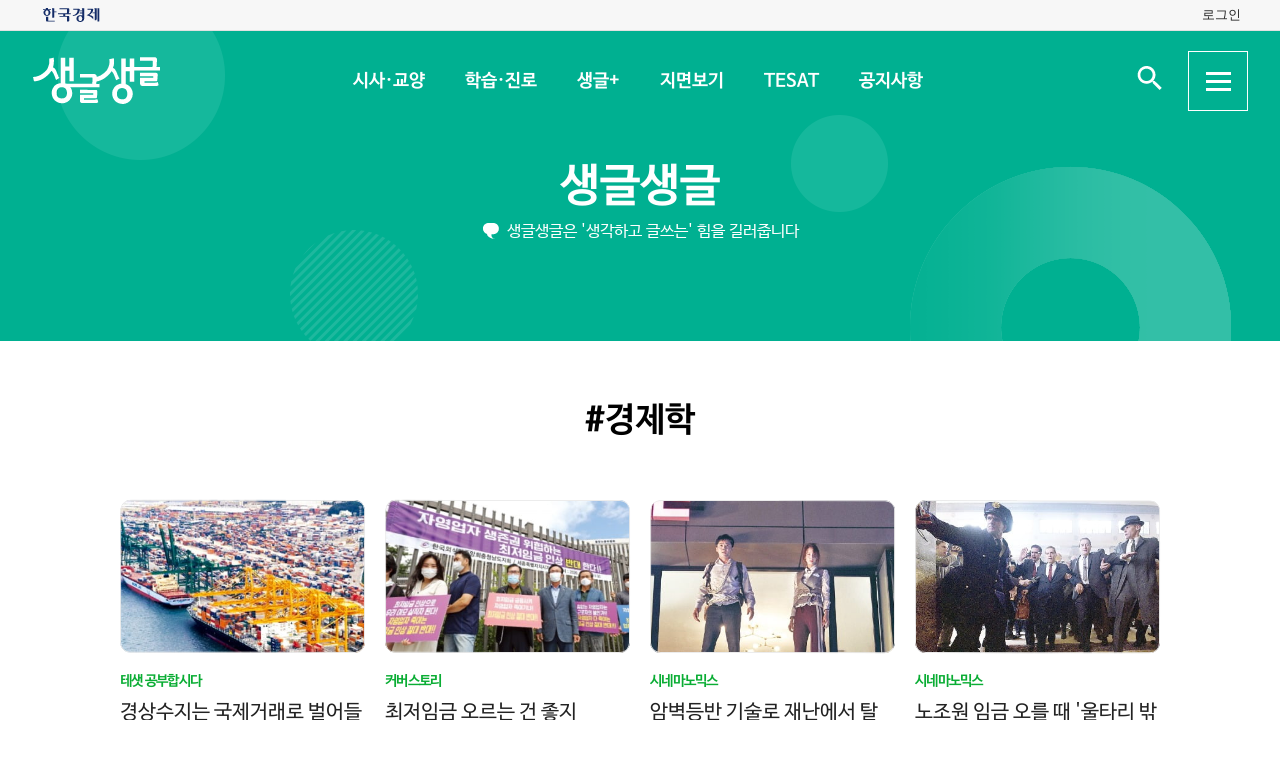

--- FILE ---
content_type: text/html; charset=UTF-8
request_url: https://sgsg.hankyung.com/tag/20160819001726163?page=11
body_size: 50434
content:
<!DOCTYPE html>
<html lang="ko">
    <head>
        <meta charset="UTF-8">
        <title>#경제학 | 생글생글</title>
        <meta name="viewport" content="width=device-width, initial-scale=1, maximum-scale=1">
        <meta http-equiv="X-UA-Compatible" content="IE=edge,chrome=1">
        <meta name="title" content="#경제학 | 생글생글">
        <meta name="description" content="중고등학생을 위한 경제, 논술신문 생글생글">
        <meta name="author" content="생글생글">
        <meta property="og:title" id="meta_og_title" content="#경제학 | 생글생글">
        <meta property="og:url" content="https://sgsg.hankyung.com/">
        <meta property="og:type" content="website">
        <meta property="og:image" id="meta_og_image" content="https://hkstatic.hankyung.com/img/sgsg/og-img-sgsg.jpg?v=1">
        <meta property="og:description" id="meta_og_description" content="중고등학생을 위한 경제, 논술신문 생글생글">
        <meta name="twitter:card" content="summary_large_image">
        <meta name="twitter:image" id="meta_twitter_image" content="https://hkstatic.hankyung.com/img/sgsg/og-img-sgsg.jpg?v=1">
    
        <link rel="shortcut icon" href="https://www.hankyung.com/favicon.ico">
        <link rel="stylesheet" href="https://hkstatic.hankyung.com/plugin/slick/slick.custom.css?v=202601211745">
        <link rel="stylesheet" href="https://hkstatic.hankyung.com/css/rel/sgsg/common-v2.css?v=202601211745">
    
        <script src="https://hkstatic.hankyung.com/plugin/jquery-1.12.4.min.js?v=202601211745"></script>
        <script src="https://hkstatic.hankyung.com/plugin/jquery.cookie.js?v=202601211745"></script>
        <script src="https://hkstatic.hankyung.com/plugin/slick/slick.min.js?v=202601211745"></script>
        
		<script type="text/javascript" src="https://hkstatic.hankyung.com/plugin/domain-replace/common.js?v=202601211745"></script>
		
        <script>
            var isMobile = "";
            var isMain = false;
            var depth1 = "tag";
            var depth2 = "";
            var lnbTitle = "";
        </script>
        
        <script src="/js/hk_common.js?v=202601211745"></script>
        <script src="/js/common.js?v=202601211745"></script>
		
		<script src="/js/salesforce.js?v=202601211745" async></script>
        		
        <!-- Google Tag Manager -->
<script>(function(w,d,s,l,i){w[l]=w[l]||[];w[l].push({'gtm.start':
new Date().getTime(),event:'gtm.js'});var f=d.getElementsByTagName(s)[0],
j=d.createElement(s),dl=l!='dataLayer'?'&l='+l:'';j.async=true;j.src=
'https://www.googletagmanager.com/gtm.js?id='+i+dl;f.parentNode.insertBefore(j,f);
})(window,document,'script','dataLayer','GTM-N3S38B8');</script>
<!-- End Google Tag Manager -->
        <!--[if lt IE 9]>
            <script src="https://hkstatic.hankyung.com/plugin/html5.js?v=202601211745"></script>
            <script src="https://hkstatic.hankyung.com/plugin/respond.min.js?v=202601211745"></script>
        <![endif]-->
    </head>
<body>

    <div id="wrap" class="sub ">
        <div class="skip-navi">
            <a href="#contents">본문 바로가기</a>
        </div>

		<div class="top-util-area">
            <div class="top-util-inner">
								<div class="util-items lt">
                    <div class="item logo-area">
                        <a href="https://www.hankyung.com/" class="logo-hk">
                            <img src="https://static.hankyung.com/img/logo/logo-hk.svg" alt="한국경제">
                        </a>
                    </div>
                </div>
                <div class="util-items rt">
                    
                    <!-- 2024.08.28 주석 처리 -->
					<!-- <div class="item">
                        <a href="#" class="btn-my-pay" target="_blank">구독내역</a>
                    </div> -->
                    
					<div class="item zone-login">
						<a href="#" class="login-link btn-login"><span class="txt">로그인</span></a>
						<a href="javascript:void(0)" class="login-link btn-my-layer user-name" style="display:none;">내정보</a>
						
						<div class="layer-my">
                            <!-- <div class="user-info">
                                <div class="account-info">
                                    <p class="email">
										<span class="icon-mylogin"><span class="blind"></span></span>
										<span class="txt"></span>
									</p>
                                </div>
                                <div class="btns">
                                    <a href="#" class="btn-account">계정관리</a>
                                    <a href="#" class="btn-logout">로그아웃</a>
                                </div>
                            </div> -->
                            <!-- [2024.08.27] 회원레이어 로그인 후 스타일: 닷컴과 동일하게 ui 조정 -->
                            <div class="hk-user__layer">
                                <div class="layer-inner">
                                    <div class="hk-user__info after">
                                        <div class="info__mypages">
                                            <div class="my-item my-item-account">
                                                <a href="#" class="my-item__link btn-account">
                                                    <div class="my-item__icon account-email-icon">
                                                        <span class="icon-mylogin"><span class="blind"></span></span>
                                                    </div>
                                                    <div class="my-item__txt">
                                                        <p class="tit account-email txt"></p>
                                                        <p class="desc">계정관리</p>
                                                    </div>
                                                </a>
                                            </div>
                                            <div class="my-item my-item-subscribe">
                                                <a href="#" class="my-item__link btn-my-pay">
                                                    <div class="my-item__txt ">
                                                        <p class="tit">구독</p>
                                                        <p class="desc">유료 상품</p>
                                                    </div>
                                                </a>
                                            </div>
                                        </div>
                                        <div class="hk-user__links">
                                            <div class="item">
                                                <a href="#" class="logout-btn">로그아웃</a>
                                            </div>
                                            <div class="item">
                                                <a href="https://www.hankyung.com/help" class="item" rel="nofollow">고객센터</a>
                                            </div>
                                        </div>
                                    </div>
                                </div>
                                <button type="button" class="btn-close-layer">
                                    <span class="blind">회원 메뉴 닫기</span>
                                </button>  
                            </div>
                            <!-- // [2024.08.27] -->

                            <!-- <div class="hk-user__layer">
                                <div class="layer-inner">
                                    <div class="hk-user__info after">
                                        <div class="info__mypages">
                                            <div class="my-item my-item-account">
                                                <a href="#" class="my-item__link">
                                                    <div class="my-item__txt">
                                                        <p class="tit account-email">hankyung12345@hankyung.com</p>
                                                        <p class="desc">계정관리</p>
                                                    </div>
                                                </a>
                                            </div>
                                            <div class="my-item my-item-subscribe">
                                                <a href="#" class="my-item__link">
                                                    <div class="my-item__txt">
                                                        <p class="tit">마이구독</p>
                                                        <p class="desc">유료상품 관리</p>
                                                    </div>
                                                </a>
                                            </div>
                                        </div>
                                        <div class="hk-user__links">
                                            <div class="item">
                                                <a href="#">로그아웃</a>
                                            </div>
                                            <div class="item">
                                                <a href="https://www.hankyung.com/help" class="item" rel="nofollow">고객센터</a>
                                            </div>
                                        </div>
                                    </div>
                                </div>
                                <button type="button" class="btn-close-layer">
                                    <span class="blind">회원 메뉴 닫기</span>
                                </button>  
                            </div> -->
                        </div>
                    </div>
					
                </div>
				
				<script src="/js/login.js?v=20240320"></script>            </div>
        </div>

        <header class="header">
            <div class="inner">
                <div class="header-cont">
    <h1 class="logo"><a href="/" class="logo-sgsg"><span class="blind">생글생글</span></a></h1>
    <div class="gnb">
        <ul>
            <li data-id="sgnews"><a href="https://sgsg.hankyung.com/sgnews/allnews">시사·교양</a></li>
            <li data-id="sgguide"><a href="https://sgsg.hankyung.com/sgguide/allnews">학습·진로</a></li>
            <li data-id="sgplus"><a href="https://sgsg.hankyung.com/sgplus/report">생글+</a></li>
            <li data-id="paper"><a href="https://sgsg.hankyung.com/paper">지면보기</a></li>
            <li data-id="tesat"><a href="https://sgsg.hankyung.com/tesat">TESAT</a></li>
            <li data-id="board"><a href="https://sgsg.hankyung.com/board">공지사항</a></li>
        </ul>
    </div>
	
    <div class="search-area">
        <button class="btn-open-search"><span class="blind">검색 입력창 열기</span></button>
        <div class="layer-search">
            <form name="search" method="get" action="/search">
                <fieldset>
                    <legend>통합검색</legend>
                    <input type="text" name="query" placeholder="검색어를 입력해주세요" title="검색어 입력" class="inp-txt" autocomplete="off">
                    <button type="submit" class="btn-search"><span class="blind">검색</span></button>
                </fieldset>
            </form>
        </div>
    </div>

    <button type="button" class="btn-allmenu">
        <span class="blind">전체메뉴</span>
        <div class="line-area"><span class="bar"></span></div>
    </button>
    <div class="layer-allmenu">

        <div class="allmenu-inner">
            <!-- [D] 푸터 사이트맵과 마크업 동일 -->
            <div class="sitemap-menu">
                <div class="service-wrap">
                    <div class="sv-cate">
                        <strong class="sv-tit"><a href="https://sgsg.hankyung.com/sgnews/allnews">시사·교양</a></strong>
                        <ul class="sv-list">
                            <li><a href="https://sgsg.hankyung.com/sgnews/economy">경제</a></li>
                            <li><a href="https://sgsg.hankyung.com/sgnews/history">역사</a></li>
                            <li><a href="https://sgsg.hankyung.com/sgnews/science">과학</a></li>
                            <li><a href="https://sgsg.hankyung.com/sgnews/culture">교양</a></li>
                        </ul>
                    </div>
                    <div class="sv-cate">
                        <strong class="sv-tit"><a href="https://sgsg.hankyung.com/sgguide/allnews">학습·진로</a></strong>
                        <ul class="sv-list">
                            <li><a href="https://sgsg.hankyung.com/sgguide/enter">진학 길잡이</a></li>
                            <li><a href="https://sgsg.hankyung.com/sgguide/study">학습 길잡이</a></li>
                            <li><a href="https://sgsg.hankyung.com/sgguide/career">진로 길잡이</a></li>
                        </ul>
                    </div>
                    <div class="sv-cate">
                        <strong class="sv-tit"><a href="https://sgsg.hankyung.com/sgplus/report">생글+</a></strong>
                        <ul class="sv-list">
                            <li><a href="https://sgsg.hankyung.com/sgplus/report">생글기자</a></li>
                            <li><a href="https://sgsg.hankyung.com/sgplus/playeconomy">경제야 놀자</a></li>
                            <li><a href="https://sgsg.hankyung.com/sgplus/art73">7과 3의 예술</a></li>
                            <li><a href="https://sgsg.hankyung.com/sgplus/sudoku">스도쿠 여행</a></li>
                            <li><a href="https://sgsg.hankyung.com/sgplus/quiz">경제·금융 상식 퀴즈</a></li>
                        </ul>
                    </div>
                    <div class="sv-cate">
                        <strong class="sv-tit"><a href="https://sgsg.hankyung.com/tesat">TESAT</a></strong>
                        <ul class="sv-list">
                            <li><a href="https://sgsg.hankyung.com/tesat">TESAT 안내</a></li>
                            <li><a href="https://sgsg.hankyung.com/tesat/study">TESAT 공부하기</a></li>
                            <li><a href="https://www.tesat.or.kr/html.frm.junior.intro/outline.regular" target="_blank">주니어 테샛</a></li>
                        </ul>
                    </div>
                    <div class="sv-cate sv-tit-area">
                        <a href="https://sgsg.hankyung.com/paper">지면보기</a>
                        <a href="https://sgsg.hankyung.com/subscribe">구독신청</a>
                        <a href="https://sgsg.hankyung.com/board">공지사항</a>
                        <a href="https://www.hankyung.com/help/faq/sgsg?category_id=6" target="_blank">고객센터</a>
                    </div>
                </div>
            </div>
        </div>
        <button class="btn-close-allmenu"><span class="blind">전체메뉴 닫기</span></button>
    </div>
</div>

                <!-- GNB -->
                <div class="lnb">
    <div class="lnb-cont">
        <h2 class="lnb-tit">
            <a href=""></a>
        </h2>
        <p>생글생글은 '생각하고 글쓰는' 힘을 길러줍니다</p>
        <div class="lnb-menu" style="display:none;">
            <div class="inner-scroll">
                <ul class="lnb-list" data-id="sgnews" data-name="시사·교양" data-wrap="list-wrap" style="display:none;">
                    <li><a href="/sgnews/allnews">전체</a></li>
                    <li><a href="/sgnews/economy">경제</a></li>
                    <li><a href="/sgnews/history">역사</a></li>
                    <li><a href="/sgnews/science">과학</a></li>
                    <li><a href="/sgnews/culture">교양</a></li>
                </ul>
                <ul class="lnb-list" data-id="sgguide" data-name="학습·진로" data-wrap="learning-wrap" style="display:none;">
                    <li><a href="/sgguide/allnews">전체</a></li>
                    <li><a href="/sgguide/enter">진학 길잡이</a></li>
                    <li><a href="/sgguide/study">학습 길잡이</a></li>
                    <li><a href="/sgguide/career">진로 길잡이</a></li>
                </ul>
                <ul class="lnb-list" data-id="sgplus" data-name="생글+" data-wrap="resting-wrap" style="display:none;">
                    <li><a href="/sgplus/report">생글기자</a></li>
                    <li><a href="/sgplus/playeconomy">경제야 놀자</a></li>
                    <li><a href="/sgplus/art73">7과 3의 예술</a></li>
                    <li><a href="/sgplus/sudoku">스도쿠여행</a></li>
                    <li><a href="/sgplus/quiz">경제·금융 상식 퀴즈</a></li>
                </ul>
                <ul class="lnb-list" data-id="tesat" data-name="TESAT" data-wrap="tesat-wrap" style="display:none;">
                    <li><a href="/tesat">TESAT 안내</a></li>
                    <li><a href="/tesat/study">TESAT 공부하기</a></li>
                    <li><a href="http://www.tesat.or.kr/html.frm.junior.intro/outline.regular" target="_blank">주니어 테샛</a></li>
                </ul>
				<ul class="lnb-list" data-id="subscribe" data-name="구독신청" data-wrap="subs-wrap" style="display:none;">
                    <li><a href="/subscribe">구독신청</a></li>
                    <!--<li><a href="/subscribe/history">구독내역</a></li>-->
                </ul>
            </div>
        </div>
    </div>
</div>
<script>
    var path = "";

    if (depth2 == '') {
        path = '/'+depth1;
    } else {
        path = '/'+depth1+'/'+depth2;
    }
    
    var pageModule = location.pathname.split('/')[1];

    $(function(){
        var selectMenu = $('ul.lnb-list[data-id="'+depth1+'"]');

        if (selectMenu.length > 0) {
            
			if( selectMenu.data('id') != 'subscribe' )
			{
				$('.lnb-menu').show();
				selectMenu.show();
			}

            if (selectMenu.find('li > a[href="'+path+'"]').length > 0) {
                selectMenu.find('li > a[href="'+path+'"]').parents('li').addClass('on');
            } else {
                selectMenu.find('li:eq(0)').addClass('on');
            }

            // 메뉴 스크롤 위치 변경
            var scrollPosition = selectMenu.find('li.on').offset();
            $(".lnb-menu > .inner-scroll").scrollLeft(scrollPosition.left-50);

            $('h2.lnb-tit > a').text(selectMenu.data('name'));
            $('h2.lnb-tit > a').attr('href',selectMenu.find('li:eq(0) > a').attr('href'));
            
            if(pageModule != 'article') {
                // 메타태그 세팅
                
                document.title = selectMenu.data('name')+' | 생글생글';
                $('meta[name=title]').attr('content', selectMenu.data('name')+' | 생글생글');
                $('#meta_og_title').attr('content', selectMenu.data('name')+' | 생글생글');
            }
        } else {
            if (lnbTitle == '') lnbTitle = "생글생글";
            $('h2.lnb-tit > a').text(lnbTitle);
            $('h2.lnb-tit > a').attr('href', path);
            $('h3.cont-tit').show();
        }
        
        $('#wrap').addClass(selectMenu.data('wrap'));
        
        $('.gnb > ul > li[data-id="'+depth1+'"]').addClass('on');
    })
</script>                <!-- // GNB -->
            </div>
        </header>
        <main id="contents" class="contents">
<div class="inner">
                <h3 class="cont-tit" style="display:none;">#경제학</h3>
                
                <div class="news-list-box">
                    <ul class="news-list">
                        <li class="item ">
                            <div class="thumb">
                                <a href="https://sgsg.hankyung.com/article/2020071796731">
                                    <img src="https://img.hankyung.com/photo/202007/AA.23195825.3.jpg" alt=" 경상수지는 국제거래로 벌어들인 순외화수입">
                                </a>
                            </div>
                            <div class="txt-cont">
                                <em class="subject-tit">테샛 공부합시다</em>
                                <h3 class="news-tit"><a href="https://sgsg.hankyung.com/article/2020071796731"> 경상수지는 국제거래로 벌어들인 순외화수입</a></h3>
                                <p class="lead">지난 7일 한국은행에서 발표한 &lsquo;2020년 5월 국제수지(잠정)&rsquo;에서 한국은 경상수지 22억9000만달러 흑자를 기록했다. 지난 4월 신종 코로나바이러스 감염증(코로나19)의 영향으로 33억3000만달러 적자였지만, 다시 흑자로 전환했다. 하지만 작년 5월(51억8000만달러)과 비교해서는 65.2% 감소했다. 개방형 수출 경제인 한국에 경상수지는 중요한 경제 지표 중 하나다. 왜 그런 것일까?&nbsp;경상수지는 상품수지&middot;서비스수지 등 4개로 세분화한국은행이 국제수지에서 먼저 발표하는 것이 &lsquo;경상수지&rsquo;다. 한 나라가 해당 기간 동안 국제거래로부터 벌어들인 순외화수입을 나타낸다. 경상수지는 상품수지, 서비스수지, 본원소득수지, 이전소득수지 총 4개로 구성돼 있다. 한국은행 &lsquo;국제수지통계개요&rsquo;에서 상품수지는 거주자와 비거주자 간의 상품 수출입거래를 계상하는 것으로, 간단하게 표현하면 상품의 수출과 수입의 차이를 나타낸 것이다. 서비스수지는 거주자와 비거주자 간의 서비스거래 결과 발생한 수입과 지급을 계상한 것으로, 가공서비스, 운송, 여행, 건설 등 12개 항목으로 구성돼 있다. 본원소득수지는 대외금융자산 및 부채와 관련된 배당&middot;이자 등의 투자소득과 근로소득인 급료 및 임금을 계상한 것이다. 이전소득수지는 거주자와 비거주자 사이에 대가 없이 이루어진 무상원조, 증여성 송금 등 이전거래내역을 나타낸 항목이다. &lsquo;이전&rsquo;이라는 뜻은 아무런 대가 없이 넘겼다는 의미다.&nbsp;경상수지 흑자는 환율 하락 압력으로 작용세계화된 시대에 경상수지 흑자 및 적자가 경제에 미치는 영향을 따져볼 필요가 있다. 경상수지에서 가장 큰 비율을 차지하는 상품수</p>
                                <!-- <span class="date">2020.07.20</span> -->
                            </div>
                        </li>
                        <li class="item ">
                            <div class="thumb">
                                <a href="https://sgsg.hankyung.com/article/2020071794551">
                                    <img src="https://img.hankyung.com/photo/202007/AA.23223031.3.jpg" alt="최저임금 오르는 건 좋지만…'쪼개기 알바' 양산 부작용">
                                </a>
                            </div>
                            <div class="txt-cont">
                                <em class="subject-tit">커버스토리</em>
                                <h3 class="news-tit"><a href="https://sgsg.hankyung.com/article/2020071794551">최저임금 오르는 건 좋지만…'쪼개기 알바' 양산 부작용</a></h3>
                                <p class="lead">&nbsp;내년 최저시급은 8720원문재인 정부 출범 이후 최저임금은 내내 논란의 대상이었다. 시작은 정부가 최저임금을 소득주도성장 정책의 핵심으로 꼽으면서 현 정부 출범 첫해 16.4%라는 기록적인 인상률을 내놨기 때문이다. 하지만 지난 14일 최저임금위원회가 내년도에 적용할 최저임금을 올해보다 1.5%(130원) 올린 8720원으로 결정하면서 소득주도성장 정책은 급브레이크가 밟혔다.최저임금은 취약 근로자의 생계 보장을 취지로 도입된 제도다. 단순하게 생각하면 최저임금을 가능한 한 많이 올리는 게 근로자는 유리하다. 하지만 인상된 최저임금이 효과를 제대로 발휘하려면 현실에서 실현 가능해야 하고 정상적으로 작동해야 한다. 그러나 안타깝게도 현 정부 출범 이후 최저임금이 많이 올랐지만 많은 취약 근로자는 소득 향상보다는 일자리를 잃는 등 부작용에 고통받았다. 올 들어서는 신종 코로나바이러스 감염증(코로나19) 사태가 터지면서 이들 취약 근로자가 일자리를 지키기 더 어려워졌다. 최저임금위원회가 내년도 최저임금을 역대 최저 수준의 인상률로 결정한 배경이다.&nbsp;근로자 400만 명이 최저임금 영향최저임금이 오르면 우선 상당수 근로자가 혜택을 본다. 월급이 늘어난 근로자가 소비를 늘리는 효과도 있다. 하지만 최저임금이 오르면 일자리를 잃거나 취업하기 힘들어지는 등 눈에 보이지 않는 부작용도 매우 크다.최저임금위원회는 내년도 최저임금이 올해보다 1.5% 인상되면 직접적으로 영향을 받는 근로자가 최소 93만 명에서 최대 408만 명에 달할 것으로 전망했다. 이른바 &lsquo;최저임금 영향률&rsquo;이다. 현재 받고 있는 급여가 최저임금 수준이거나 그보다 적어 내년에 최저임금</p>
                                <!-- <span class="date">2020.07.20</span> -->
                            </div>
                        </li>
                        <li class="item ">
                            <div class="thumb">
                                <a href="https://sgsg.hankyung.com/article/2020071043551">
                                    <img src="https://img.hankyung.com/photo/202007/AA.23107195.3.jpg" alt="암벽등반 기술로 재난에서 탈출한 취준생 용남이¨코로나·청년실업의 벽을 통과할 엑시트는 있을까">
                                </a>
                            </div>
                            <div class="txt-cont">
                                <em class="subject-tit">시네마노믹스</em>
                                <h3 class="news-tit"><a href="https://sgsg.hankyung.com/article/2020071043551">암벽등반 기술로 재난에서 탈출한 취준생 용남이¨코로나·청년실업의 벽을 통과할 엑시트는 있을까</a></h3>
                                <p class="lead">영화 &lsquo;엑시트&rsquo;에서 주인공 어머니(고두심 분)의 칠순 잔치가 마무리될 무렵 도시는 알 수 없는 유독가스에 휩싸인다. 화학회사에서 일하던 전 공동창업자가 회사에 앙심을 품고 인체에 유해한 가스를 도시에 풀었기 때문이다. 도시를 감싼 유독가스는 응용화학자가 복수를 위해 뿌린 것이었다. 엔서화학 공동창업자인 이 사람은 특허권 문제로 회사와 갈등을 빚었다. 결국 소송에서 패한 화학자는 신사옥 개관 행사를 앞둔 회사 앞에 유독가스를 가득 담은 탱크로리를 폭파하는 것으로 앙갚음을 한다.재난의 뒤에 특허권 갈등특허권이 뭐길래 이렇게 첨예한 갈등 상황이 발생한 것일까. 특허권은 발명한 물건, 아이디어 등을 독점적으로 이용할 수 있는 권리를 뜻한다. 경제학에서 특허권은 국가가 허락한 독점권으로 평가된다. 독점이 생기는 근본적인 원인은 &lsquo;진입장벽&rsquo;이 있어 경쟁자가 시장에 진입할 수 없기 때문이다. 특허권은 진입장벽으로 작동해 독점 사업자의 이익을 보장해주는 역할을 한다.경쟁시장에서 가격은 수요와 공급이 만나는 지점에서 결정된다. 하지만 독점기업은 경쟁자가 존재하지 않기 때문에 시장가격을 자유롭게 결정할 수 있다. 그렇다고 무턱대고 가격을 올리는 것은 아니다. 가격이 너무 상승하면 판매량이 줄고, 전체 이익도 감소할 수 있기 때문이다. 독점회사들은 이윤의 크기가 가장 큰 지점에서 가격을 정한다. 그 결과 경쟁시장의 기업보다 더 높은 이윤을 얻을 수 있다.가격 상승과 같은 부작용에도 불구하고 정부가 이 같은 독점을 허락하는 이유는 명확하다. 높은 가격을 허락함으로써 사회적으로 바람직한 행동을 하도록 유도할 수 있기 때문이다. 예</p>
                                <!-- <span class="date">2020.07.13</span> -->
                            </div>
                        </li>
                        <li class="item ">
                            <div class="thumb">
                                <a href="https://sgsg.hankyung.com/article/2020052995691">
                                    <img src="https://img.hankyung.com/photo/202005/AA.22686850.3.jpg" alt="노조원 임금 오를 때 '울타리 밖 근로자'는 일자리 잃어">
                                </a>
                            </div>
                            <div class="txt-cont">
                                <em class="subject-tit">시네마노믹스</em>
                                <h3 class="news-tit"><a href="https://sgsg.hankyung.com/article/2020052995691">노조원 임금 오를 때 '울타리 밖 근로자'는 일자리 잃어</a></h3>
                                <p class="lead">영화 &lsquo;아이리시맨&rsquo; 속 국제트럭운전사조합(IBT) 노조위원장 지미 호파(알 파치노 분)는 자신이 대기업과 정부를 상대로 미국 트럭 운전사들의 임금과 고용을 지켜내고 있다고 여러 차례 자랑한다. 그렇다면 그런 노력의 가장 큰 피해자는 누구일까. 경제학은 그 답이 다른 직종의 근로자들이라고 이야기한다.노조가 혜택 볼 때 비노조원은 일자리 잃어노조가 소속 근로자의 임금을 끌어올릴 경우, 노조원(내부자)은 상승한 임금의 혜택을 누리지만, 전체적으로 노동수요는 감소한다. 노동수요 감소는 거꾸로 실업 증가를 뜻하는데, 일자리를 잃게 된 사람은 대부분 노조 울타리 밖에 있는 비노조 근로자(외부자)들이다.여기서 일자리를 잃은 비노조 근로자가 택할 수 있는 선택지는 두 가지다. 실업 상태를 유지하면서 언젠가 노조가 존재하는 직종에 채용돼 자신도 &lsquo;노조 프리미엄&rsquo;을 누리기를 기다리거나, 노동조합이 형성되지 않은 직종에서 새로운 일자리를 찾는 것이다.경제학에서는 전자를 대기 실업자, 후자를 파급효과라고 부른다. 노동조합이 형성되지 않은 부문에는 노동공급이 확대됐기 때문에 임금 수준을 보호할 노동조합이 없는 기존 근로자들은 덩달아 임금이 하락한다.일반적으로 시장 참여자가 상품의 가격을 높이기 위해 담합하는 행위는 불법이다. 하지만 노동조합은 사실상 예외를 인정받고 있다. 노조끼리 연합해 임금 인상을 담합하는 행위는 사적 활동으로 묵인된다. 고용주에 비해 노동조합은 상대적인 약자라는 인식이 강하기 때문이다. 하지만 노조는 정치세력화를 통해 고용주보다 훨씬 더 큰 힘을 갖게 되기도 한다.강성 노조가 노동시장 이중구조 심화시키는 한</p>
                                <!-- <span class="date">2020.06.01</span> -->
                            </div>
                        </li>
                    </ul>
                </div>

                <div class="news-list-box">
                    <ul class="news-list">
                        <li class="item ">
                            <div class="thumb">
                                <a href="https://sgsg.hankyung.com/article/2020041011271">
                                    <img src="https://img.hankyung.com/photo/202004/01.22321849.3.jpg" alt=" &quot;쉬는 시간에도 좋은 말씀 해준 대학생 멘토에 감사&quot;">
                                </a>
                            </div>


                            <div class="txt-cont">
                                <em class="subject-tit">테샛 공부합시다</em>
                                <h3 class="news-tit"><a href="https://sgsg.hankyung.com/article/2020041011271"> "쉬는 시간에도 좋은 말씀 해준 대학생 멘토에 감사"</a></h3>
                                <p class="lead">한경 경제 리더스 캠프에 참가해 가장 먼저 연세대 조성훈 교수님의 미시&middot;거시경제학 강의를 들었다. 평소 경제에 관심이 많았지만 미시와 거시 부분은 쉽게 다가갈 수 없었던 분야다. 하지만 이번 강의를 통해 전체적인 경제의 흐름을 파악할 수 있어서 굉장히 유익했다.이어 존 리 메리츠자산운용 대표의 강의를 들었다. 대표님이 투자와 금융에 대해 설명해줬다. 교내 모의투자 대회를 통해 주식 투자를 접하며 주식은 어렵다고만 느꼈는데 대표님의 강의를 통해 어떻게 해야 경제관념을 통해 현명한 투자를 할 수 있는지 등을 알 수 있었다.강의도 매우 유익했지만 멘토들이 우리를 잘 이끌어주고 챙겨준 것이 정말 고맙고 좋았다. 쉬는 시간이나 식사 시간에 멘토들이 학창 시절을 토대로 좋은 말을 많이 해줘 큰 도움이 됐다.이번 한경 고교 경제 리더스 캠프를 통해 새로운 친구도 많이 만나고 팀별 과제를 하며 나를 돌아보고 더 개발하는 좋은 계기가 됐다.&nbsp;다음 캠프에도 꼭 참여할 수 있으면 좋겠다.전정은 대구제일여자상업고 2년</p>
                                <!-- <span class="date">2020.04.13</span> -->
                            </div>
                        </li>
                        <li class="item ">
                            <div class="thumb">
                                <a href="https://www.hankyung.com/article/2020041011281">
                                    <img src="https://img.hankyung.com/photo/202004/01.22321860.3.jpg" alt=" &quot;사실과 현상 구분시켜 준 경제학 강의 너무 귀한 시간&quot;">
                                </a>
                            </div>


                            <div class="txt-cont">
                                <em class="subject-tit">테샛 공부합시다</em>
                                <h3 class="news-tit"><a href="https://www.hankyung.com/article/2020041011281"> "사실과 현상 구분시켜 준 경제학 강의 너무 귀한 시간"</a></h3>
                                <p class="lead">생글생글을 통해 &lsquo;한경 고교 경제 리더스 캠프&rsquo;가 열린다는 기사를 보고 고민 없이 신청했다. 현재 유학 중인 중국에서는 유학생을 대상으로 한 경영학 캠프 내지는 경제학에 박식한 교수님의 강의 등을 접할 기회가 흔하지 않다.첫 강연은 조성훈 연세대 경제학부 교수의 미시경제학, 거시경제학 강의였다. 교수님이 이해하기 쉽고 빠져들게 하는 강의를 이끌어주신 덕분에 미시경제학에 대한 설명을 머릿속에 그려낼 수 있었다. 가장 인상 깊었던 것은 &lsquo;팩트&rsquo;인 줄 알았던 필립스 커브가 단지 &lsquo;현상&rsquo;에 불과하다는 강의 내용이었다. 경제를 바라볼 때 막연히 어떤 사실로 순응하며 받아들이는 것이 아니라 &lsquo;비판적 사고(critical thinking)&rsquo;가 중요하다는 것을 깨닫게 해준 유익한 강의였다.같은 조원들과 모여 탈원전을 주제로 갑론을박하면서 진지한 토론을 했다. 대망의 발표 시간에 다른 조의 발표를 경청하며 그들의 강한 에너지에 복받쳤던 기억이 떠오른다.&nbsp;마지막으로 멘토들과의 대화와 입시 멘토링은 동기 부여가 많이 됐으며 얻은 것이 많은 시간이었다.이다현 광저우한국학교 2년</p>
                                <!-- <span class="date">2020.04.13</span> -->
                            </div>
                        </li>
                        <li class="item ">
                            <div class="thumb">
                                <a href="https://sgsg.hankyung.com/article/2019122005721">
                                    <img src="https://img.hankyung.com/photo/201912/AA.21259540.3.jpg" alt=" 2020년 1월 한경 고교 경제 캠프로 초대합니다!">
                                </a>
                            </div>


                            <div class="txt-cont">
                                <em class="subject-tit">테샛 공부합시다</em>
                                <h3 class="news-tit"><a href="https://sgsg.hankyung.com/article/2019122005721"> 2020년 1월 한경 고교 경제 캠프로 초대합니다!</a></h3>
                                <p class="lead">&lsquo;제34회 한경TESAT 경제&middot;경영 리더스 캠프&rsquo;가 겨울방학을 맞아 내년 1월 10일(금)~11일(토) 1박2일간 연세대 송도캠퍼스에서 열린다. 한국경제신문사가 주최하는 한경 TESAT 경제&middot;경영 리더스 캠프는 상경계 대학 진학을 꿈꾸는 고교생에게 경제학과 경영학이 무엇인지, 기업가란 누구인지, 경제&middot;경영학 중 어느 학과가 자기 적성과 잘 맞는지를 배우고 가늠해보는 기회를 제공한다.유명 대학교수 등 강사진도 화려하다. 미시&middot;거시경제학은 조성훈 연세대 경제학 교수가 강의한다. 최고경영자(CEO)와의 만남 시간에는 존 리 메리츠자산운용 대표가 증권시장의 의미, 실제 경영 이야기를 들려준다. 명문대 상경계열 입시 전략에 대해서는 김용택 전 한국대학교육협의회 대표강사가 설명한다.명문 대학에 재학 중인 대학 선배들이 멘토로 참가해 1박2일을 함께 보내며 대입 등과 관련한 다양한 노하우를 알려준다. 멘토들은 본인이 경험한 고교 공부와 학교 생활 관리, 대입 전형별 준비 등 꿀팁을 후배 참가자들에게 상세히 전해줄 예정이다. 50분가량 진행되는 멘토와 참가자 간 토크는 진지한 대화를 통해 해결책을 모색하는 시간으로 캠프에서 매우 인기 있는 프로그램이다.1박2일로 진행되는 만큼 첫날 저녁 시간을 활용해 대학생 선배 멘토와 함께 경제&middot;시사 이슈에 대한 찬반 토론을 벌이고 다음날 토론 내용을 기반으로 한 프레젠테이션(PT) 발표를 한다. 경제 이슈에 대한 자신의 생각을 정리할 수 있고 TV쇼, 연극 등 다양한 형태로 발표할 수 있어 재능을 맘껏 펼칠 수 있다. 우수팀에는 시상도 한다.마지막 시간에는 김동영 KDI(한국개발연구원) 연구원과 함께 &lsquo;모빌리티 혁신</p>
                                <!-- <span class="date">2019.12.23</span> -->
                            </div>
                        </li>
                        <li class="item ">
                            <div class="thumb">
                                <a href="https://sgsg.hankyung.com/article/2019122005701">
                                    <img src="https://img.hankyung.com/photo/201912/AA.21230636.3.jpg" alt=" 멘토와 대화로 상경계열 진학 꿀팁 얻었죠">
                                </a>
                            </div>


                            <div class="txt-cont">
                                <em class="subject-tit">테샛 공부합시다</em>
                                <h3 class="news-tit"><a href="https://sgsg.hankyung.com/article/2019122005701"> 멘토와 대화로 상경계열 진학 꿀팁 얻었죠</a></h3>
                                <p class="lead">고교 2학년 때 교내 경제 경영 동아리인 FLOE의 차장으로서 동아리 활동에 대한 아이디어 및 방향 수립에 도움을 얻고자 한경 고교경제리더스캠프에 참가했다.가장 기억에 남는 것은 대학교 선배들의 멘토링 프로그램이었다. Q&amp;A 코너와 조별 멘토링 타임을 통해 상경계열에 진학한 선배들이 구체적으로 어떤 활동을 했는지 알 수 있어서 좋았다. 한 선배가 고교 재학 시절 모의 주식 투자를 받은 활동에서 아이디어를 얻어, 학교 축제 때 직접 가상 기업을 디자인하고 모의 주식 투자를 받았던 행사를 기획할 수 있었다.캠프를 통해 하고 싶은 일에 대한 큰 그림과 구체적인 활동을 구상할 수 있었고 이 내용을 자기소개서에 녹여낸 것이 대학에 합격할 수 있었던 이유 중 한 가지라고 생각한다. 대학에서 경제&middot;경영 분야 수업시간에는 어떤 주제를 다루는지에 대해 맛볼 수 있었고, 멘토링 프로그램을 통하여 상경계열 대학 진학을 위한 구체적인 팁을 얻을 수 있었다.정리=유미진 한경 경제교육연구소 연구원 mjyu@hankyung.com</p>
                                <!-- <span class="date">2019.12.23</span> -->
                            </div>
                        </li>
                    </ul>
                </div>

                <!-- 페이지번호 10번 넘어가면 처음,이전 버튼 노출 / 900px이하일 때 페이지번호 5까지 노출 -->
                <div class="paging">
                    <a href="https://sgsg.hankyung.com/tag/20160819001726163?page=1" class="btn-prev-page first"><span class="blind">처음</span></a>
                    <a href="https://sgsg.hankyung.com/tag/20160819001726163?page=10" class="btn-prev-page"><span class="blind">이전</span></a>
                        <strong>11</strong>
                        <a href="https://sgsg.hankyung.com/tag/20160819001726163?page=12">12</a>
                    <a href="https://sgsg.hankyung.com/tag/20160819001726163?page=12" class="btn-next-page"><span class="blind">다음</span></a>
                    <a href="https://sgsg.hankyung.com/tag/20160819001726163?page=12" class="btn-next-page last"><span class="blind">마지막</span></a>
                </div>
            </div>
        </main>

        <footer class="footer">
    <div class="inner">
        <div class="foot-top">
            <strong class="foot-tit">생글생글</strong>
            <div class="sitemap-menu">
                <div class="service-wrap">
                    <div class="sv-cate">
                        <strong class="sv-tit"><a href="https://sgsg.hankyung.com/sgnews/allnews">시사·교양</a></strong>
                        <ul class="sv-list">
                            <li><a href="https://sgsg.hankyung.com/sgnews/economy">경제</a> </li>
                            <li><a href="https://sgsg.hankyung.com/sgnews/history">역사</a></li>
                            <li><a href="https://sgsg.hankyung.com/sgnews/science">과학</a></li>
                            <li><a href="https://sgsg.hankyung.com/sgnews/culture">교양</a></li>
                        </ul>
                    </div>
                    <div class="sv-cate">
                        <strong class="sv-tit"><a href="https://sgsg.hankyung.com/sgguide/allnews">학습·진로</a></strong>
                        <ul class="sv-list">
                            <li><a href="https://sgsg.hankyung.com/sgguide/enter">진학 길잡이</a></li>
                            <li><a href="https://sgsg.hankyung.com/sgguide/study">학습 길잡이</a></li>
                            <li><a href="https://sgsg.hankyung.com/sgguide/career">진로 길잡이</a></li>
                        </ul>
                    </div>
                    <div class="sv-cate">
                        <strong class="sv-tit"><a href="https://sgsg.hankyung.com/sgplus/report">생글+</a></strong>
                        <ul class="sv-list">
                            <li><a href="https://sgsg.hankyung.com/sgplus/report">생글기자</a></li>
                            <li><a href="https://sgsg.hankyung.com/sgplus/playeconomy">경제야 놀자</a></li>
                            <li><a href="https://sgsg.hankyung.com/sgplus/art73">7과 3의 예술</a></li>
                            <li><a href="https://sgsg.hankyung.com/sgplus/sudoku">스도쿠 여행</a></li>
                            <li><a href="https://sgsg.hankyung.com/sgplus/quiz">경제·금융 상식 퀴즈</a></li>
                        </ul>
                    </div>
                    <div class="sv-cate">
                        <strong class="sv-tit"><a href="https://sgsg.hankyung.com/tesat">TESAT</a></strong>
                        <ul class="sv-list">
                            <li><a href="https://sgsg.hankyung.com/tesat">TESAT 안내</a></li>
                            <li><a href="https://sgsg.hankyung.com/tesat/study">TESAT 공부하기</a></li>
                            <li><a href="http://www.tesat.or.kr/html.frm.junior.intro/outline.regular" target="_blank" rel="nofollow">주니어 테샛</a></li>
                        </ul>
                    </div>
                    <!-- <div class="sv-cate">
                        <strong class="sv-tit"><a href="https://sgsg.hankyung.com/sgplus/playeconomy">생글 추천 콘텐츠</a></strong>
                        <ul class="sv-list">
                            <li><a href="https://sgsg.hankyung.com/sgplus/playeconomy">경제야 놀자</a></li>
                            <li><a href="https://sgsg.hankyung.com/sgplus/art73">7과 3의 예술</a></li>
                            <li><a href="https://sgsg.hankyung.com/sgplus/ten01">우빈의 리듬파워</a></li>
                            <li><a href="https://sgsg.hankyung.com/sgplus/ten02">김지원의 인서트</a></li>
                            <li><a href="https://sgsg.hankyung.com/sgplus/ten03">노규민의 영화人싸</a></li>
                        </ul>
                    </div> -->
                    <div class="sv-cate">
                        <strong class="sv-tit"><a href="https://sgsg.hankyung.com/paper">지면보기</a></strong>
                        <ul class="sv-list">
                            <li><a href="https://sgsg.hankyung.com/subscribe"><strong class="sv-tit">구독신청</strong></a></li>
                            <li><a href="https://sgsg.hankyung.com/board"><strong class="sv-tit">공지사항</strong></a></li>
                            <li><a href="https://www.hankyung.com/help/faq/sgsg?category_id=6" target="_blank" rel="nofollow"><strong class="sv-tit">고객센터</strong></a></li>
                            <!-- <li><a href="https://www.hankyung.com/help/qna" target="_blank" rel="nofollow"><strong class="sv-tit">1:1 문의</strong></a></li> -->
                        </ul>
                    </div>
                </div>
            </div>
        </div>
        <div class="foot-cont">
            <a href="https://company.hankyung.com/ked/" target="_blank" rel="nofollow">회사소개</a>
            <a href="https://www.hankyung.com/help/ethics" target="_blank" rel="nofollow">기자윤리강령</a>
            <a href="https://www.hankyung.com/help/policy?category=%EA%B0%9C%EC%9D%B8%EC%A0%95%EB%B3%B4%EC%B2%98%EB%A6%AC%EB%B0%A9%EC%B9%A8" target="_blank" rel="nofollow"><strong>개인정보처리방침</strong></a>
            <a href="https://www.hankyung.com/help/policy?category=%EC%9D%B4%EC%9A%A9%EC%95%BD%EA%B4%80" target="_blank" rel="nofollow">서비스이용약관</a>
            <a href="https://sgsg.hankyung.com/sitemap">사이트맵</a>
            <a href="https://www.hankyung.com/help/faq/sgsg?category_id=6" target="_blank" rel="nofollow">고객센터</a>
            <!-- <a href="https://www.hankyung.com/help/qna" target="_blank" rel="nofollow">1:1 문의</a> -->
            <span>문의전화: <a href="tel:02-360-4069">02-360-4069</a></span>
        </div>
        <address>주소: 04505 서울시 중구 청파로 463 한국경제신문사 3층 경제교육연구소</address>
        <div class="foot-cont">
            <span>발행인: 김정호 │ 편집인: 박수진</span>
            <span>이메일: <a href="mailto:nie@hankyung.com">nie@hankyung.com</a></span>
            <span>사업자등록번호: 110-81-07390</span>
            <span>통신판매업신고번호: 중구 02559</span>
        </div>
        <div class="foot-cont family-site">
            <span>한국경제 Family</span>
            <a href="https://www.hankyung.com/" target="_blank" rel="nofollow">한국경제신문</a>
            <a href="https://www.wowtv.co.kr/" target="_blank" rel="nofollow">한국경제 TV</a>
            <a href="https://magazine.hankyung.com/" target="_blank" rel="nofollow">한국경제매거진</a>
            <a href="http://bp.hankyung.com/" target="_blank" rel="nofollow">BOOK</a>
            <a href="https://tenasia.hankyung.com/" target="_blank" rel="nofollow">텐아시아</a>
            <a href="https://www.kedglobal.com/" target="_blank" rel="nofollow">KED Global</a>
        </div>
        <p class="copyright">Copyright 한국경제신문. All rights reserved.</p>
    </div>
</footer>
    </div>
</body>
</html>